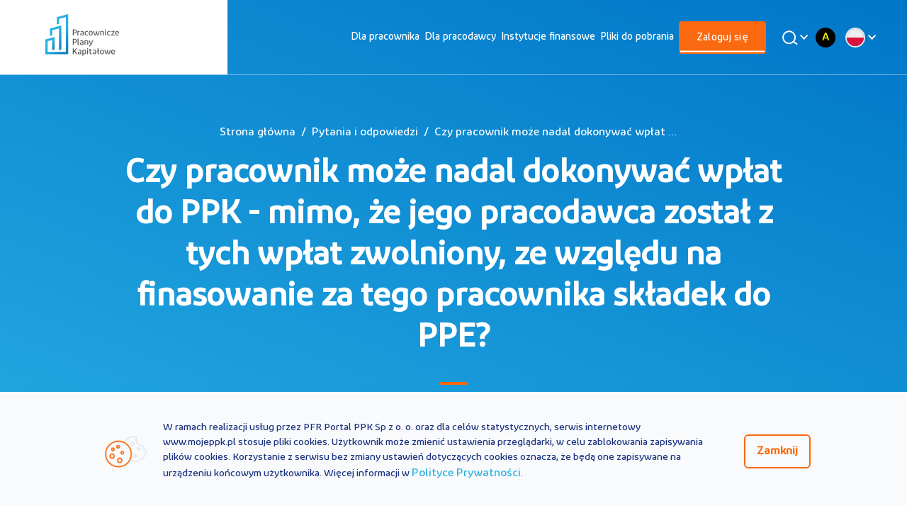

--- FILE ---
content_type: text/html;charset=UTF-8
request_url: https://www.mojeppk.pl/faq/pracownik/wplaty-do-ppk_czy-pracownik-moze-nadal-dokonywac-wplat-do-ppk-mimo-ze-jego-pracodawca-zostal-z-tych-wplat-zwolniony.html
body_size: 7638
content:



<!DOCTYPE html>
<html lang="pl">

<head>





    <title>
        
            Faq details
         — oficjalny portal Pracowniczych Planów Kapitałowych PPK 
    </title>

        <meta name="description" content="Oficjalny Portal informacyjny na temat Pracowniczych Planów Kapitałowych. Z PPK możesz zabezpieczyć swoją przyszłość. Dołącz do powszechnego i dobrowolnego systemu długoterminowego oszczędzania. Sprawdź, co dla ciebie oznacza wprowadzenie PPK. Weź udział w bezpłatnym szkoleniu. Porozmawiaj z naszym doradcą.">

    <meta name="keywords" content="moje, PPK, pracownicze, plany, kapitałowe, fundusz, emerytura, kapitał, fundusze, pracownik, pracodawca, informacje">
    <meta property="og:type" content="website" />
    <meta property="og:url" content="https://www.mojeppk.pl//faq/pracownik/wplaty-do-ppk_czy-pracownik-moze-nadal-dokonywac-wplat-do-ppk-mimo-ze-jego-pracodawca-zostal-z-tych-wplat-zwolniony.html" />

        <meta property="og:title" content="MojePPK - Oficjalny Portal Informacyjny Pracowniczych Planów Kapitałowych (PPK) " />
        <meta property="og:image" content="https://www.mojeppk.pl//dam/jcr:bdc9a54b-2e34-440b-b5ca-580e62d1f705/opgr.jpg"/>

        <meta property="og:description" content="MojePPK - Oficjalny Portal Informacyjny Pracowniczych Planów Kapitałowych (PPK) " />

    <script>
  !function(f,b,e,v,n,t,s)
  {if(f.fbq)return;n=f.fbq=function(){n.callMethod?
  n.callMethod.apply(n,arguments):n.queue.push(arguments)};
  if(!f._fbq)f._fbq=n;n.push=n;n.loaded=!0;n.version='2.0';
  n.queue=[];t=b.createElement(e);t.async=!0;
  t.src=v;s=b.getElementsByTagName(e)[0];
  s.parentNode.insertBefore(t,s)}(window, document,'script',
  'https://connect.facebook.net/en_US/fbevents.js');
  fbq('init', '2230624733868951');
  fbq('track', 'PageView');
</script>
<noscript>
  <img height="1" width="1" style="display:none" 
       src="https://www.facebook.com/tr?id=2230624733868951&ev=PageView&noscript=1"/>
</noscript>
<script async src="https://www.google-analytics.com/analytics.js"></script>
<!-- Google Analytics -->
<script>
(function(i,s,o,g,r,a,m){i['GoogleAnalyticsObject']=r;i[r]=i[r]||function(){
(i[r].q=i[r].q||[]).push(arguments)},i[r].l=1*new Date();a=s.createElement(o),
m=s.getElementsByTagName(o)[0];a.async=1;a.src=g;m.parentNode.insertBefore(a,m)
})(window,document,'script','https://www.google-analytics.com/analytics.js','ga');

ga('create', 'UA-131145287-1', 'auto');
ga('send', 'pageview');
</script>
<!-- End Google Analytics -->

    <!-- Google Tag Manager -->
    <script>(function(w,d,s,l,i){w[l]=w[l]||[];w[l].push({'gtm.start':
    new Date().getTime(),event:'gtm.js'});var f=d.getElementsByTagName(s)[0],
    j=d.createElement(s),dl=l!='dataLayer'?'&l='+l:'';j.async=true;j.src=
    'https://www.googletagmanager.com/gtm.js?id='+i+dl;f.parentNode.insertBefore(j,f);
    })(window,document,'script','dataLayer', 'GTM-PQM3L36');</script>
    <!-- End Google Tag Manager -->
<meta charset="UTF-8">
<meta name="viewport" content="width=device-width, initial-scale=1.0, user-scalable=yes">
<meta http-equiv="X-UA-Compatible" content="ie=edge">
<meta name="author" content="Efigence">
<link rel="shortcut icon" href="/.resources/ppk-module/assets/favicon/favicon.ico" type="image/x-icon">
<link rel="manifest" href="/.resources/ppk-module/mgnl-resources/manifest.json" crossorigin="use-credentials">
<link rel="apple-touch-icon" sizes="180x180" href="/.resources/ppk-module/assets/favicon/apple-touch-icon.png">
<link rel="icon" type="image/png" sizes="32x32" href="/.resources/ppk-module/assets/favicon/favicon-32x32.png">
<link rel="icon" type="image/png" sizes="16x16" href="/.resources/ppk-module/assets/favicon/favicon-16x16.png">
<link rel="mask-icon" href="/.resources/ppk-module/assets/favicon/safari-pinned-tab.svg" color="#5bbad5">
<meta name="msapplication-TileColor" content="#ffffff">
<meta name="theme-color" content="#ffffff">

    <link rel="stylesheet" type="text/css" href="/.resources/ppk-module/webresources/dist/css/main~2026-01-15-09-01-26-629~cache.css" />


<script src='https://www.google.com/recaptcha/api.js?onload=renderCaptchas&render=explicit' async defer></script>

<link rel="canonical" href="https://www.mojeppk.pl/faq/pracownik/wplaty-do-ppk_czy-pracownik-moze-nadal-dokonywac-wplat-do-ppk-mimo-ze-jego-pracodawca-zostal-z-tych-wplat-zwolniony.html">
<!-- Facebook Pixel Code -->
<script>
    !function(f,b,e,v,n,t,s) {if(f.fbq)return;n=f.fbq=function(){n.callMethod?
        n.callMethod.apply(n,arguments):n.queue.push(arguments)};
        if(!f._fbq)f._fbq=n;n.push=n;n.loaded=!0;n.version='2.0';
        n.queue=[];t=b.createElement(e);t.async=!0;
        t.src=v;s=b.getElementsByTagName(e)[0];
        s.parentNode.insertBefore(t,s)}(window, document,'script',
        'https://connect.facebook.net/en_US/fbevents.js');
    fbq('init', '758688664701896');
    fbq('track', 'PageView');
</script>
<noscript><img height="1" width="1" style="display:none"
               src="https://www.facebook.com/tr?id=758688664701896&ev=PageView&noscript=1"
/></noscript>
<!-- End Facebook Pixel Code --></head>

<body class="main-page new-main-site faq-article-page" data-context="">


<script>
    (function() {
        const LOCAL_STORAGE_VARIABLE = 'contrastVariant';
        const initVariant = window.localStorage.getItem(LOCAL_STORAGE_VARIABLE);
        if (initVariant) {
            document.body.classList.add('contrast-version--' + initVariant);
            if (initVariant !== 'normal') {
                document.documentElement.style.fontSize = '20px';
            } else {
                document.documentElement.style.fontSize = null;
            } 
        }
    })()
</script>









<!-- Google Tag Manager (noscript) -->
<noscript><iframe src="https://www.googletagmanager.com/ns.html?id=GTM-PQM3L36"
height="0" width="0" style="display:none;visibility:hidden"></iframe></noscript>
<!-- End Google Tag Manager (noscript) -->

<nav class="nav-bar new-nav">
    <div class="container">
        <div class="row">

<a class="skip-link " href="#main">Przejdź do treści</a>
<a class="skip-link " href="#footer">Przejdź do stopki</a>
            <div class="small-4 large-2 logo-container">
                <div class="image-wrapper">
                    <a href="https://www.mojeppk.pl/" class="top-bar__logo">
                        <img class="mobile"
                             src="/dam/jcr:12f4f6a9-a999-40da-b934-4e5a3c03dba4/logo-mobile.png"
                             alt="Logo Moje PPK">
                        <img class="desktop"
                             src="/dam/jcr:f7bb9f10-7def-45d6-b652-8b25b95fdf0d/logo-ppk-v-1.svg"
                             alt="Logo Moje PPK">
                    </a>
                </div>
            </div>
            <div class="small-4 large-10">
                <div class="small-1 large-11 xlarge-9 new-nav_menu">
                <div class="mobile-container-links"> </div>
                    <div class="menu-container">
                        <ul role=menubar>
                            <li class="headDisplayNone">
                                <form action="/wyniki-wyszukiwania.html" class="search">
                                    <input id="main-search-input-mobile" name="q" placeholder="Szukaj" type="search" autocomplete="off">

                                    <button id="main-search-input-trigger-mobile" class="desktop-search_trigger">
                                        <img src="/.resources/ppk-module/assets/icons/search.svg"
                                             class="magnifying-glass inlineSVG" alt="">
                                    </button>
                                </form>

                            </li>




<li class=" default" role="menuitem" >
    <a  href="/dla-pracownika.html" title="Przejdź do: Dla pracownika">Dla pracownika</a>
</li>





<li class=" default" role="menuitem" >
    <a  href="/dla-pracodawcy.html" title="Przejdź do: Dla pracodawcy">Dla pracodawcy</a>
</li>





<li class=" default" role="menuitem" >
    <a  href="/lista-instytucji-finansowych.html" title="Przejdź do: Instytucje finansowe">Instytucje finansowe</a>
</li>





<li class=" default" role="menuitem" >
    <a  href="/pliki-do-pobrania.html" title="Przejdź do: Pliki do pobrania">Pliki do pobrania</a>
</li>





<li class=" show-for-small-only" role="menuitem" >
    <a  href="/kontakt.html" title="Przejdź do: Kontakt">Kontakt</a>
</li>





<li class=" show-as-button show-for-small-only" role="menuitem" >
    <a  href="/kalkulator.html" title="Przejdź do: Kalkulator PPK">Kalkulator PPK</a>
</li>





<li class="active show-as-button" role="menuitem" >
    <a  class="active-link"  href="https://rachunek.mojeppk.pl/" title="Przejdź do: Zaloguj się">Zaloguj się</a>
</li>


                        </ul>

                        <div class="number-and-search">
                        <div id="main-search-button-desktop" class="image-wrapper search desktop-search">
                            <button class="desktop-search_button" aria-label="Wyszukaj">
                                <img src="/.resources/ppk-module/assets/icons/search-white.svg"
                                    class="magnifying-glass" alt="">
                            </button>
                            <div class="desktop-search_search">
                                <form action="/wyniki-wyszukiwania.html" class="desktop-search_form" role="search">
                                    <button id="main-search-input-trigger" class="desktop-search_trigger">
                                        <img src="/.resources/ppk-module/assets/icons/search.svg"
                                             class="magnifying-glass inlineSVG" alt="">
                                    </button>
                                    <input name="q" id="main-search-input-desktop" placeholder="Czego szukasz?" type="text" autocomplete="off">
                                </form>
                                <div class="live-search-container">

                                </div>
                            </div>
                        </div>
                        </div>
                        <div class="contrast-and-dropdown">
<div class="contrast-change-link">
    <button
        class="contrast-change-link__position contrast-change-link__position--normal"
        data-contrast-type="normal"
        title="Zmień wersję kontrastową strony na standardową"
    >
        A
    </button>
    <button
        class="contrast-change-link__position contrast-change-link__position--black-yellow"
        data-contrast-type="black-yellow"
        title="Zmień wersję strony na wysokokontrastową"
    >
        A
    </button>
</div>







    <div id="menu-dropdown">
        <div class="dropdown">
            <button class="dropdown__button">
                <img class="dropdown__image" src="/dam/jcr:3c06355a-c312-4391-92c3-4a168f33cb4c/pl.png" alt="PL">
            </button>
            <div class="dropdown__content" aria-expanded="false">
                <ul class="dropdown__list">


                    <li class="dropdown__list-element">
                        <a href="/" class="dropdown__link" title="PL" target="_self">
                            <img class="dropdown__list-image dropdown__image" src="/dam/jcr:3c06355a-c312-4391-92c3-4a168f33cb4c/pl.png" alt="PL">
                            <span class="dropdown__list-text">PL</span>
                        </a>
                    </li>


                    <li class="dropdown__list-element">
                        <a href="/en.html" class="dropdown__link" title="EN" target="_self">
                            <img class="dropdown__list-image dropdown__image" src="/dam/jcr:a022a933-4e60-4b75-ab37-88b12757b306/en.png" alt="EN">
                            <span class="dropdown__list-text">EN</span>
                        </a>
                    </li>


                    <li class="dropdown__list-element">
                        <a href="/ua.html" class="dropdown__link" title="UA" target="_self">
                            <img class="dropdown__list-image dropdown__image" src="/dam/jcr:845393a4-b254-455b-b1fa-9360685ca079/ua.png" alt="UA">
                            <span class="dropdown__list-text">UA</span>
                        </a>
                    </li>
                </ul>
            </div>
        </div>
    </div>
                        </div>
                    </div>
                </div>
            </div>
            <button class="mobile-menu" aria-label="Otwórz / zamknij menu mobilne">
                <span class="bar"></span>
            </button>
        </div>
    </div>
</nav>

<header class="bg-reverse">
    <div class="container padded bg-container">
        <div class="content">
                <nav class="component-breadcrumbs no-overflow">
                    <ol class="breadcrumbs_list" itemtype="https://schema.org/BreadcrumbList">
                        <li class="breadcrumbs_item breadcrumbs_link breadcrumbs_home" itemprop="itemListElement" itemscope itemtype="https://schema.org/ListItem">
                            <a itemtype="https://schema.org/Thing"
                            itemprop="item" href="/">
                                <span itemprop="name">Strona główna</span></a>
                            <meta itemprop="position" content="1" />
                        </li>
                        <li class="breadcrumbs_item breadcrumbs_link" itemprop="itemListElement" itemscope itemtype="https://schema.org/ListItem">
                            <a href="">Pytania i odpowiedzi</a>
                        </li>
                        <li class="breadcrumbs_item breadcrumbs_current breadcrumbs_ellipsis" itemprop="itemListElement" itemscope itemtype="https://schema.org/ListItem">
                            Czy pracownik może nadal dokonywać wpłat do PPK - mimo, że jego pracodawca został z tych wpłat zwolniony, ze względu na finasowanie za tego pracownika składek do PPE?
                        </li>
                    </ol>
                </nav>
            <h1>
                    Czy pracownik może nadal dokonywać wpłat do PPK - mimo, że jego pracodawca został z tych wpłat zwolniony, ze względu na finasowanie za tego pracownika składek do PPE?
            </h1>
            <div class="divider-bar"></div>
        </div>
    </div>
</header>

<main id="main" role="main">
    <div class="container bg-primary bg-transparent">
        <div class="content-container faq-article-page">
            <div class="c-text">
                <div class="row align-center">
                    <div class="small-12 large-12">
                            <div class="content-result">
                                <div class="description color-primary">
                                        <p>Tak. Zwolnienie z finasowania wpłat do PPK za pracownika zapisanego do PPE, z kt&oacute;rego może korzystać pracodawca (jeśli porozumie się w tej kwestii z zakładową organizacją związkową) nie dotyczy wpłat do PPK finansowanych przez osobę zatrudnioną. Nie ma więc przeszk&oacute;d, aby wpłaty finansowane przez pracownika były nadal przekazywane do PPK. Jednak bez względu na to, czy będzie on chciał w takiej sytuacji kontynuować wpłaty do PPK, czy też złoży deklarację o rezygnacji z dokonywania wpłat do PPK, nie otrzyma dopłaty rocznej od państwa.&nbsp;</p>

                                </div>
                                        <ul class="links">
                                        </ul>
                            </div>
                    </div>
                </div>
                <div class="row align-center row-link-others">
                    <div class="small-12 large-12">
                            <a href="/faq.html#type=pracownik">
                                Zobacz wszystkie Pytania i Odpowiedzi w kategorii "<span class="folder-name">pracownik</span>"
                            </a>
                    </div>
                </div>
                <div class="row">
                    <div class="small-12 large-12">
                    </div>
                </div>
            </div>
        </div>
    </section>
</main>


<footer id="footer" class="new-footer">

    <section class="footer-section">
        <div class="container">
            <div class="row">
                <div class="small-12 large-2">
                    <div class="logo-container">
                        <div class="image-wrapper transparent">
                            <a href="/">

<a href="/" class="top-bar__logo">
    <img class="mobile" src="/dam/jcr:1c2aca8a-6e42-49f7-82ac-a6861a50a21c/logo-ppk-white-mobile.svg" alt="">
    <img class="desktop" src="/dam/jcr:7b154206-c5cf-4955-94d4-b14d2323f28e/logo-ppk.svg" alt="">
</a>
                            </a>
                        </div>
                    </div>
                </div>
                <div class="small-12 large-10">
<div class="row">
    <div class="columns small-12 large-3">
        

<h3 class="column-title">
    <a href="#" class="color-secondary">PPK</a>
</h3>
<div class="inner-content">
    <ul role="menu" class="inner-content-list color-secondary">


<li class="list-item">
    <a href="/informacje-ogolne.html" class="color-secondary" role="menuitem">Informacje ogólne</a>
</li>


<li class="list-item">
    <a class="list-item-link color-secondary" target="_blank" href="https://rachunek.mojeppk.pl/auth/login" role="menuitem">Serwis MojePPK</a>
</li>


<li class="list-item">
    <a href="/aktualnosci.html" class="color-secondary" role="menuitem">Aktualności</a>
</li>


<li class="list-item">
    <a href="/slownik.html" class="color-secondary" role="menuitem">Słownik pojęć</a>
</li>


<li class="list-item">
    <a href="/kontakt.html" class="color-secondary" role="menuitem">Kontakt</a>
</li>


<li class="list-item">
    <a class="list-item-link color-secondary" target="_blank" href="tel:800775775" role="menuitem">800 775 775</a>
</li>


<li class="list-item">
    <a class="list-item-link color-secondary" target="_blank" href="https://www.mojeppk.pl/ua" role="menuitem">UA</a>
</li>


<li class="list-item">
    <a class="list-item-link color-secondary" target="_blank" href="https://www.mojeppk.pl/en" role="menuitem">EN</a>
</li>
    </ul>
</div>
    </div>
    <div class="columns small-12 large-3">


<h3 class="column-title">
    <a href="/dla-pracownika.html" class="color-secondary">Dla pracownika</a>
</h3>
<div class="inner-content">
    <ul role="menu" class="inner-content-list color-secondary">


<li class="list-item">
    <a class="list-item-link color-secondary" target="_blank" href="https://rachunek.mojeppk.pl/auth/login" role="menuitem">Serwis MojePPK</a>
</li>


<li class="list-item">
    <a href="/dla-pracownika/artykul.html" class="color-secondary" role="menuitem">Informacje ogólne</a>
</li>


<li class="list-item">
    <a href="/szkolenia/dla-pracownika.html#ppk" class="color-secondary" role="menuitem">Szkolenia PPK</a>
</li>


<li class="list-item">
    <a href="/kalkulator.html" class="color-secondary" role="menuitem">Kalkulator oszczędności PPK</a>
</li>


<li class="list-item">
    <a class="list-item-link color-secondary" target="_blank" href="/dla-pracownika/kalkulator.html" role="menuitem">Kalkulator korzyści pracownika </a>
</li>


<li class="list-item">
    <a class="list-item-link color-secondary" target="_blank" href="https://www.youtube.com/playlist?list=PLllXaYALiFouri2SKRaOzYI5ii2rWVjCm" role="menuitem">#PoznajPPK Animacje</a>
</li>


<li class="list-item">
    <a href="/pliki-do-pobrania.html" class="color-secondary" role="menuitem">Materiały do pobrania</a>
</li>


<li class="list-item">
    <a href="https://www.mojeppk.pl/dla-pracownika.html#FAQ" class="color-secondary" role="menuitem">Najczęstsze pytania</a>
</li>
    </ul>
</div>
    </div>
    <div class="columns small-12 large-3">


<h3 class="column-title">
    <a href="/dla-pracodawcy.html" class="color-secondary">Dla pracodawcy</a>
</h3>
<div class="inner-content">
    <ul role="menu" class="inner-content-list color-secondary">


<li class="list-item">
    <a href="/dla-pracodawcy/artykul.html" class="color-secondary" role="menuitem">Informacje ogólne</a>
</li>


<li class="list-item">
    <a href="/dla-pracodawcy/5-krokow-do-ppk.html" class="color-secondary" role="menuitem">Jak wprowadzić PPK</a>
</li>


<li class="list-item">
    <a href="/dla-pracodawcy/ppk-w-sektorze-publicznym.html" class="color-secondary" role="menuitem">PPK w budżetówce</a>
</li>


<li class="list-item">
    <a href="/dla-pracodawcy/kalkulator.html" class="color-secondary" role="menuitem">Kalkulator kosztów</a>
</li>


<li class="list-item">
    <a href="/szkolenia.html#ppk" class="color-secondary" role="menuitem">Szkolenia PPK</a>
</li>


<li class="list-item">
    <a href="/dla-pracodawcy/odpowiedzialny-pracodawca.html" class="color-secondary" role="menuitem">Odpowiedzialny i Przyjazny Pracodawca</a>
</li>


<li class="list-item">
    <a href="/pliki-do-pobrania.html" class="color-secondary" role="menuitem">Materiały do pobrania</a>
</li>


<li class="list-item">
    <a href="https://www.mojeppk.pl/ppk/dla-pracodawcy.html#FAQ" class="color-secondary" role="menuitem">Najczęstsze pytania</a>
</li>
    </ul>
</div>
    </div>
    <div class="columns small-12 large-3">


<h3 class="column-title">
    <a href="/lista-instytucji-finansowych.html" class="color-secondary">Instytucje finansowe</a>
</h3>
<div class="inner-content">
    <ul role="menu" class="inner-content-list color-secondary">


<li class="list-item">
    <a class="list-item-link color-secondary" target="_blank" href="/instytucje-finansowe.html" role="menuitem">Informacje ogólne</a>
</li>


<li class="list-item">
    <a href="/lista-instytucji-finansowych.html" class="color-secondary" role="menuitem">Lista instytucji</a>
</li>


<li class="list-item">
    <a class="list-item-link color-secondary" target="_blank" href="/stopy-zwrotu-fzd.html" role="menuitem">Stopy zwrotu FZD</a>
</li>


<li class="list-item">
    <a href="/pliki-do-pobrania.html" class="color-secondary" role="menuitem">Materiały do pobrania</a>
</li>
    </ul>
</div>
    </div>
</div>
                </div>
            </div>
        </div>
    </section>
    <section class="footer-copyright">
        <div class="container padded">
            <div class="row">
                <div class="small-12">
<div class="row">
    <div class="small-12 small-order-2 large-4 large-order-1">
        <div class="copyrights-wrapper">
            <div class="copyrights color-secondary">
                © 2026 PFR Portal PPK
            </div>
        </div>
    </div>
    <div class="small-12 large-4 large-order-2">
        <nav class="footer-social">


<a target="_blank" class="footer-social_item" href="https://www.facebook.com/PracowniczePlanyKapitalowePPK" title="Odwiedź nasze medium społecznościowe: facebook ">
    <i class="footer-social_item-icon socicon-facebook"></i>
</a>

<a target="_blank" class="footer-social_item" href="https://www.linkedin.com/company/pracowniczeplanykapitalowe/" title="Odwiedź nasze medium społecznościowe: linkedin ">
    <i class="footer-social_item-icon socicon-linkedin"></i>
</a>

<a target="_blank" class="footer-social_item" href="https://twitter.com/Moje_PPK" title="Odwiedź nasze medium społecznościowe: twitter ">
    <i class="footer-social_item-icon socicon-twitter"></i>
</a>

<a target="_blank" class="footer-social_item" href="https://www.youtube.com/pracowniczeplanykapitałowe" title="Odwiedź nasze medium społecznościowe: youtube ">
    <i class="footer-social_item-icon socicon-youtube"></i>
</a>

<a target="_blank" class="footer-social_item" href="https://www.instagram.com/moje_ppk/" title="Odwiedź nasze medium społecznościowe: instagram ">
    <i class="footer-social_item-icon socicon-instagram"></i>
</a>

<a target="_blank" class="footer-social_item" href="https://www.tiktok.com/@mojeppk" title="Odwiedź nasze medium społecznościowe: tiktok ">
    <i class="footer-social_item-icon socicon-tiktok"></i>
</a>        </nav>
    </div>
    <div class="small-12 small-order-1 large-4 large-order-3">
        <div class="legal-links inner-content-list">
            <ul class="legal-links-list" role="menu">


<li class="list-item">
    <a class="list-item-link color-secondary" target="_blank" href="/dokumenty/polityka_prywatnosci_mojeppk.pdf" role="menuitem">Polityka prywatności</a>
</li>


<li class="list-item">
    <a class="list-item-link color-secondary" target="_blank" href="https://www.mojeppk.pl/pliki/repozytorium-plikow/materialy-do-pobrania/pdf/Regulamin_mojeppk-29012020.pdf" role="menuitem">Regulamin</a>
</li>
            </ul>
        </div>
    </div>
</div>
                </div>
            </div>
            <div class="small-12">
<div class="spacer s3"></div>

<article class="footer-disclaimer color-secondary">
    <p>Portal MojePPK.pl jest jedynym oficjalnym źr&oacute;dłem informacji o Pracowniczych Planach Kapitałowych, prowadzonym na mocy Ustawy o PPK przez operatora - PFR Portal PPK sp. z o.o., sp&oacute;łkę zależną Polskiego Funduszu Rozwoju SA.<br />
Treści zawarte na Portalu PPK mają charakter wyłącznie informacyjny i są aktualne na dzień ich zamieszczenia. Treści te <strong>nie zastępują </strong>obowiązujących przepis&oacute;w prawa i każdorazowo powinny być interpretowane oraz stosowane z uwzględnieniem aktualnie obowiązujących przepis&oacute;w prawa. Treści te nie stanowią porady prawnej, finansowej ani oficjalnej interpretacji obowiązujących przepis&oacute;w prawa.<br />
PFR Portal PPK sp. z o.o. nie ponosi odpowiedzialności z tytułu powstania jakichkolwiek szk&oacute;d, wynikających lub pozostających w związku z treściami zamieszczonymi na Portalu PPK. W przypadku jakichkolwiek wątpliwości co do treści umieszczonych na Portalu PPK, w tym co do praw lub obowiązk&oacute;w wynikających z obowiązujących przepis&oacute;w prawa, należy skorzystać z pomocy podmiot&oacute;w świadczących zawodowo pomoc prawną.</p>

</article>

<div class="spacer s0"></div>            </div>
        </div>
    </section>
</footer>




<section class="cookies-bar hide">
    <div class="container padded bg-transparent">
        <div class="row align-center-middle">
            <div class="small-12 large-1" aria-hidden="true">
                <div class="image-wrapper">
                    <img src="/.resources/ppk-module/assets/icons/ico-cookies.png" alt="">
                </div>
            </div>
            <div class="small-12 large-10">
                <p class="color-font-primary">
                    W ramach realizacji usług przez PFR Portal PPK Sp z o. o. oraz dla celów statystycznych, serwis internetowy www.mojeppk.pl stosuje pliki cookies. Użytkownik może zmienić ustawienia przeglądarki, w celu zablokowania zapisywania plików cookies. Korzystanie z serwisu bez zmiany ustawień dotyczących cookies oznacza, że będą one zapisywane na urządzeniu końcowym użytkownika. Więcej informacji w <a href="/dokumenty/polityka_prywatnosci_mojeppk.pdf" class="color-lightblue">Polityce Prywatności</a>.
                </p>
            </div>
            <div class="small-12 large-1">
                <button class="button secondary" aria-label="Zamknij regulacje cookies">Zamknij</button>
            </div>
        </div>
    </div>
</section>
    <script src="/.resources/ppk-module/webresources/dist/js/app~2026-01-15-09-01-26-633~cache.js"></script>

<!-- Google Captcha -->
<script>
    function renderCaptchas () {
        const captchas = document.querySelectorAll('.g-recaptcha');
        if (captchas) {
            for (let i = 0; i < captchas.length; i++) {
                let captchaId;

                // Klucz powiązany z pocztą sla.mojeppk@efigence.com
                captchaId = grecaptcha.render(captchas[i], {
                    'sitekey': '6LfKjlUrAAAAACqYZaPytHwKEMUncGV5ZC6Z-m6l'
                });
                captchas[i].setAttribute('data-id', captchaId);
            }
        }
    }
</script>
<!-- Google Captcha:End -->

<!-- The core Firebase JS SDK is always required and must be listed first -->
<script src="https://www.gstatic.com/firebasejs/7.15.1/firebase-app.js"></script>

<!-- TODO: Add SDKs for Firebase products that you want to use
https://firebase.google.com/docs/web/setup#available-libraries -->
<script src="https://www.gstatic.com/firebasejs/7.15.1/firebase-analytics.js"></script>

<script>
  // Your web app's Firebase configuration
  var firebaseConfig = {
    apiKey: "AIzaSyDsAOupTeHVNbEhHG3xRJXi3-k_WW7ZBNM",
    authDomain: "mojeppk-push.firebaseapp.com",
    databaseURL: "https://mojeppk-push.firebaseio.com",
    projectId: "mojeppk-push",
    storageBucket: "mojeppk-push.appspot.com",
    messagingSenderId: "129722102557",
    appId: "1:129722102557:web:38e1a9afdf7315497aa7f4",
    measurementId: "G-01LMM7NQRR"
  };
  // Initialize Firebase
  firebase.initializeApp(firebaseConfig);
  firebase.analytics();
</script>

<script>
    piAId = '900621';
    piCId = '2887';
    piHostname = 'pi.pardot.com';
    (function() {
        function async_load(){
            var s = document.createElement('script'); s.type = 'text/javascript';
            s.src = ('https:' == document.location.protocol ? 'https://pi' : 'http://cdn') + '.pardot.com/pd.js';
            var c = document.getElementsByTagName('script')[0]; c.parentNode.insertBefore(s, c);
        }
        if (window.attachEvent) {
            window.attachEvent('onload', async_load);
        } else {
            window.addEventListener('load', async_load, false);
        }
    })();
</script>
</body>
</html>
